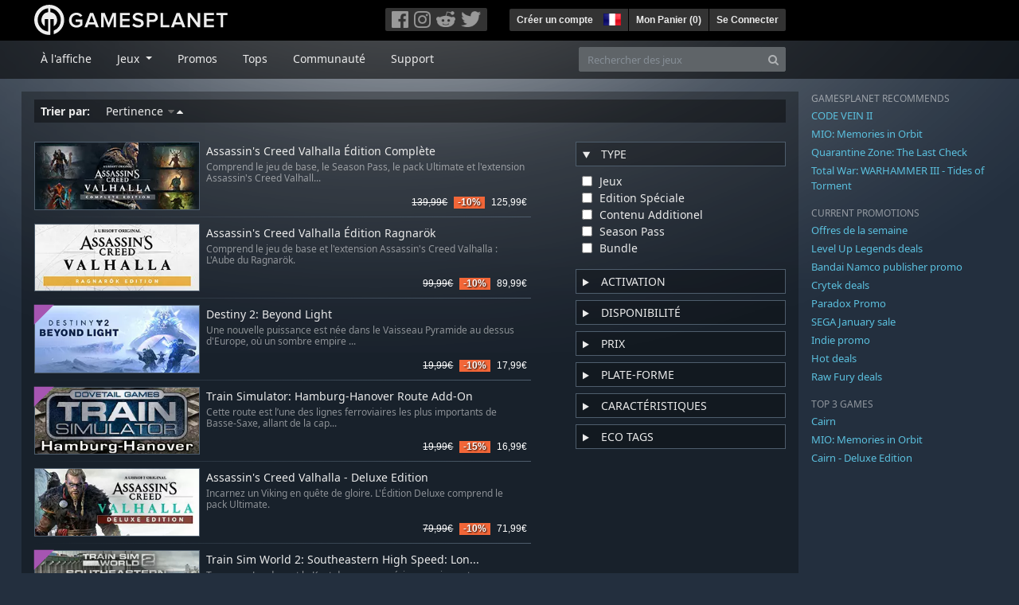

--- FILE ---
content_type: text/html; charset=utf-8
request_url: https://fr.gamesplanet.com/search?d=asc&query=Life+of+Rome&ref=gameguidefr&s=relevance&utf8=%E2%9C%93
body_size: 11527
content:
<!DOCTYPE html>
<html lang="fr">
<head>
  <meta charset="utf-8">
  <meta http-equiv="X-UA-Compatible" content="IE=edge">
  <meta name="viewport" content="width=device-width, initial-scale=1, maximum-scale=1, shrink-to-fit=no, viewport-fit=auto">
  <meta name="robots" content="index,follow,all" />
  <meta http-equiv="x-dns-prefetch-control" content="on">
  <meta name="turbolinks-cache-control" content="no-cache">

  <title>Gamesplanet: Clés Steam, Origin, Ubisoft Connect, GOG et plus</title>
  <meta name="description" content="Jeux vidéo à acheter et télécharger facilement, légalement et en toute sécurité." />
  <meta name="keywords" content="Jeux vidéo à télécharger, Jeux à télécharger, acheter des jeux sur Internet, acheter jeu PC, clés Steam, clés Origin, Ubisoft Connect, jeux sans DRM" />

  <link rel="dns-prefetch" href="https://gpstatic.com" crossorigin>
  <link rel="preconnect" href="https://gpstatic.com">
  <link rel="dns-prefetch" href="https://secure.gravatar.com" crossorigin>
  <link rel="preconnect" href="https://secure.gravatar.com">
  <link rel="icon" type="image/svg+xml" href="https://gpstatic.com/assets/gamesplanet_com_circle_media-dfe8067c82a620c4d65f21a92d5874c0e38e9ada6752f9d1cbeb74483ee90faf.svg?t=1769779240" sizes="any" id="gpfavicon">
  <link rel="canonical" href="https://fr.gamesplanet.com/search">

  <link rel="stylesheet" media="all" href="https://gpstatic.com/assets/application-dc47d68d7eec9e32323623cf979b0e1394fe5acd6548b01a1f4374960e0bcf4f.css" data-turbolinks-track="reload" />
  <script type="text/javascript">// These polys allow for inline scripts while AppOS is being loaded asynchronously
// They will all be executed with their &quot;this&quot; and first argument set to the booted application
//
// NOTE: Despite their names resembling the AppOS events they will all be executed
//       every time the page loads, just at a different point in time.
window.AppOSBoot = function(f) { if (!window.AppOS_Boot) { window.AppOS_Boot = []; }; window.AppOS_Boot.push(f) };
window.AppOSDocumentLoad = function(f) { if (!window.AppOS_DL) { window.AppOS_DL = []; }; window.AppOS_DL.push(f) };
window.AppOSPageLoad = function(f) { if (!window.AppOS_PL) { window.AppOS_PL = []; }; window.AppOS_PL.push(f) };
</script>
  <script src="https://gpstatic.com/assets/application-c42fa54681ecd6c8afceeeb3bab7d82db9a1ff58af287f1385892b09a0b1c947.js" data-turbolinks-track="reload" defer="defer"></script>

  <link rel="alternate" href="https://fr.gamesplanet.com/search" hreflang="fr-FR" />


  
  <meta name="csrf-param" content="authenticity_token" />
<meta name="csrf-token" content="DSIu_pqo3_-20N8Oj5JMhJcoHKrgV4GX_6ys0ZKLZ503lqWUrsY0DD0LfI9rtiJmsYQWqwA7Fz3vZ2VxgiiNBQ" />
  <link rel="icon" sizes="192x192" href="/images/touch_icons/touch-icon-192x192.png">
<link rel="apple-touch-icon-precomposed" sizes="180x180" href="/images/touch_icons/apple-touch-icon-180x180-precomposed.png">
<link rel="apple-touch-icon-precomposed" sizes="152x152" href="/images/touch_icons/apple-touch-icon-152x152-precomposed.png">
<link rel="apple-touch-icon-precomposed" sizes="144x144" href="/images/touch_icons/apple-touch-icon-144x144-precomposed.png">
<link rel="apple-touch-icon-precomposed" sizes="120x120" href="/images/touch_icons/apple-touch-icon-120x120-precomposed.png">
<link rel="apple-touch-icon-precomposed" sizes="114x114" href="/images/touch_icons/apple-touch-icon-114x114-precomposed.png">
<link rel="apple-touch-icon-precomposed" sizes="76x76" href="/images/touch_icons/apple-touch-icon-76x76-precomposed.png">
<link rel="apple-touch-icon-precomposed" sizes="72x72" href="/images/touch_icons/apple-touch-icon-72x72-precomposed.png">
<link rel="apple-touch-icon-precomposed" href="/images/touch_icons/apple-touch-icon-precomposed.png">

  


</head>

<body  data-hk="3bd3ffc4-cf12-4bfa-9f0b-ee0a8f88cbe3">
  <div data-appos-jserror="false"></div>
  <nav class="navbar navbar-dark bg-black nav-gp-top px-0">
  <div class="container pl-0">
    <div class="col-12 col-xl-10 gp-xl-main">
      <a class="navbar-brand pb-1 py-md-0 d-none d-sm-inline-block" href="/"><img height="38" alt="Gamesplanet.com" loading="lazy" decoding="async" src="https://gpstatic.com/assets/gamesplanet_com-c7cdb0f0005728229549c9b6506e1cbc48b94ee81723f51c81c8ad97bd630d84.svg" /></a>
      <a class="navbar-brand pb-1 py-md-0 d-inline-block d-sm-none" href="/"><img height="38" alt="Gamesplanet.com" loading="lazy" decoding="async" src="https://gpstatic.com/assets/gamesplanet_com_circle-4aac2ab0b9700fc58cb2631f1fd5d12fb5b162d956ab2c217dc61ec92d827d2e.svg" /></a>
      <button class="navbar-toggler bg-dark-gray border-0 d-inline-block d-lg-none pull-right mt-1 ml-3" type="button" data-toggle="collapse" data-target="#gpSiteNav">
        <span class="navbar-toggler-icon"></span>
        <span><i class="fa fa-search" style="white-space: nowrap"></i> </span>
      </button>
      <div class="pull-right mt-1">
        <div class="d-none d-lg-inline-block">
          <div class="btn-group mr-4" role="group">
            <div class="nav-item nav-item-social btn bg-dark-gray p-0"><a target="_blank" rel="noopener" class="nav-link p-0 pl-1" href="https://www.facebook.com/GamesplanetFR/"><img alt="Facebook" src="https://gpstatic.com/assets/get_in_touch/h-facebook-grey-13a843b391795abd42e99c1b0a6244be354ebbd80281c47ab70cb9d384260484.png" width="21" height="21" /></a></div>
            <div class="nav-item nav-item-social btn bg-dark-gray p-0"><a target="_blank" rel="noopener" class="nav-link p-0" href="https://www.instagram.com/gamesplanet_com/"><img alt="Instagram" src="https://gpstatic.com/assets/get_in_touch/h-instagram-grey-335e2af1e557d7456d7c6dfca6eabfdc0850012846c0cb27b5f048e5f64b7e56.png" width="21" height="21" /></a></div>
            <div class="nav-item nav-item-social btn bg-dark-gray p-0"><a target="_blank" rel="noopener" class="nav-link p-0" href="https://www.reddit.com/user/Gamesplanet/submitted/"><img alt="Reddit" src="https://gpstatic.com/assets/get_in_touch/h-reddit-grey-3742e9841d9d2fca4b301c7ad2d794f5d489e53a9e19921266f8911e1f0d4890.png" width="24" height="20" /></a></div>
            <div class="nav-item nav-item-social btn bg-dark-gray p-0"><a target="_blank" rel="noopener" class="nav-link p-0 pr-1" href="https://twitter.com/gamesplanetfr"><img alt="Twitter" src="https://gpstatic.com/assets/get_in_touch/h-twitter-grey-31fe64f758a401bca827a76b1a5f4813c36e642a74623fafbfc291d041b2e72b.png" width="25" height="20" /></a></div>
          </div>
        </div>
        <div class="btn-group d-none d-lg-inline-flex" role="group">
    <div class="nav-item btn bg-dark-gray p-0 px-1"><a class="nav-link p-1" data-login-required="registration" href="#open=registration">Créer un compte</a></div>
    <div class="nav-item btn bg-dark-gray p-0 pr-2 dropdown zindex100"><a class="nav-link dropdown-toggle dropdown-toggle-noarrow p-0" href="#" id="tenant-select-dropdown" role="button" data-toggle="dropdown">
  <img class="ml-1" style="vertical-align: -7px;" alt="FR" src="https://gpstatic.com/images/flags/48x32/FR.png" width="22" height="15" />
</a>
<div class="dropdown-menu shadow">
  <span class="dropdown-item">
    <img class="mr-1" alt="FR" src="https://gpstatic.com/images/flags/48x32/FR.png" width="22" height="15" /> France / EUR
  </span>
  <div class="dropdown-divider"></div>
    <a class="dropdown-item" href="https://de.gamesplanet.com/">
      <img class="mr-1" alt="DE" src="https://gpstatic.com/images/flags/48x32/DE.png" width="22" height="15" /> Deutschland / EUR
</a>    <a class="dropdown-item" href="https://uk.gamesplanet.com/">
      <img class="mr-1" alt="GB" src="https://gpstatic.com/images/flags/48x32/GB.png" width="22" height="15" /> United Kingdom / GBP
</a>    <a class="dropdown-item" href="https://us.gamesplanet.com/">
      <img class="mr-1" alt="US" src="https://gpstatic.com/images/flags/48x32/US.png" width="22" height="15" /> United States / USD
</a></div>
</div>
    <div class="nav-item btn bg-dark-gray p-0 px-1 separator"><a class="nav-link p-1 " href="/cart">Mon Panier (<span class="cart_count">0</span>)</a></div>
    <div class="nav-item btn bg-dark-gray p-0 px-1 separator"><a class="nav-link p-1" data-login-required="true" href="#open=login">Se Connecter</a></div>
</div>

        <div class="btn-group d-inline-flex d-lg-none" role="group">
  <a class="btn bg-dark-gray " href="/cart"><i class="fa fa-shopping-cart" style="white-space: nowrap"></i> (<span class="cart_count">0</span>)</a>
  <div class="btn-group" role="group">
    <a href="#" class="btn bg-dark-gray dropdown-toggle" id="mobile-user-account" data-toggle="dropdown" aria-haspopup="true" aria-expanded="false">
      <i class="fa fa-user" style="white-space: nowrap"></i> 
    </a>
    <div class="dropdown-menu dropdown-menu-right" style="max-width: 270px;" aria-labelledby="mobile-user-account">
        <a class="dropdown-item" data-login-required="true" href="#open=login">Se Connecter</a>
        <a class="dropdown-item" data-login-required="registration" href="#open=registration">Créer un compte</a>
    </div>
  </div>
</div>

      </div>
    </div>
  </div>
</nav>

  <nav class="navbar navbar-expand-lg navbar-dark bg-black-fade mb-3 p-0 pb-lg-1">
  <div class="container pl-0">
    <div class="col-12 col-xl-10 gp-xl-main">
      <div class="collapse navbar-collapse" id="gpSiteNav">
        <div id="quick_search" class="mt-1 mt-lg-0 mb-lg-0 order-2">
          <form id="quick_search_form" class="form-inline d-flex flex-nowrap" action="/search" accept-charset="UTF-8" method="get">
            <div class="input-group mt-1 w-100">
              <input type="text" name="query" id="query" placeholder="Rechercher des jeux" autocomplete="off" class="form-control typeahead" data-query-url="/quick_search?query=%3Avalue" aria-label="Rechercher des jeux" />
              <div class="input-group-append">
                <button class="btn btn-secondary py-0 px-2 text-muted" type="submit" aria-label="Search" ><i class="fa fa-search" style="white-space: nowrap"></i> </button>
              </div>
            </div>
</form>        </div>
        <div class="navbar-nav my-1 mr-auto order-1">
          <div class="nav-item mr-3">
            <a class="nav-link text-body pt-2 pr-2 pb-0 pl-2 mb-1 mob16" href="/">À l&#39;affiche</a>
          </div>
          <div class="nav-item mr-3 dropdown">
            <a class="nav-link text-body pt-2 pr-2 pb-0 pl-2 mb-1 dropdown-toggle mob16" href="#" id="gp-site-nav-dropdown" role="button" data-toggle="dropdown">
              Jeux
            </a>
            <div class="dropdown-menu shadow">
              <div class="container dropdown-multi-col">
                <div class="row">
                  <div class="col-12 col-md-6">
                    <div class="nav-header bg-light p-1 small text-uppercase">Genre</div>
                    <div class="dropdown-divider"></div>
                    <a class="dropdown-item" href="/games/action">Action</a>
                    <a class="dropdown-item" href="/games/adventure">Aventure</a>
                    <a class="dropdown-item" href="/games/rpg">RPG (Jeu de Rôle)</a>
                    <a class="dropdown-item" href="/games/mmo">MMO</a>
                    <a class="dropdown-item" href="/games/strategy">Stratégie</a>
                    <a class="dropdown-item" href="/games/simulation">Simulation</a>
                    <a class="dropdown-item" href="/games/arcade_indie">Arcade &amp; Indie</a>
                    <a class="dropdown-item" href="/games/sport">Sport</a>
                    <div class="nav-header bg-light mt-3 p-1 small text-uppercase">Autre</div>
                    <div class="dropdown-divider"></div>
                    <a class="dropdown-item" href="/games/coming-soon">Bientôt disponible</a>
                    <a class="dropdown-item" href="/games/games-18">Jeux 18+</a>
                    <a class="dropdown-item" href="/games/mac">Jeux Mac</a>
                    <a class="dropdown-item" href="/games/linux">Jeux Linux</a>
                    <a class="dropdown-item" href="/publishers">Éditeurs</a>
                  </div>
                  <div class="col-12 col-md-6 mt-3 mt-md-0">
                    <div class="nav-header bg-light p-1 small text-uppercase">Activation</div>
                    <div class="dropdown-divider"></div>
                    <a class="dropdown-item" href="/search?dt=epic">Epic</a>
                    <a class="dropdown-item" href="/search?dt=giants">Giants</a>
                    <a class="dropdown-item" href="/search?dt=gog">GOG</a>
                    <a class="dropdown-item" href="/search?dt=msstore">Microsoft</a>
                    <a class="dropdown-item" href="/search?dt=rockstarsocial">Rockstar Social Club</a>
                    <a class="dropdown-item" href="/search?dt=steam">Steam</a>
                    <a class="dropdown-item" href="/search?dt=uplay_silent">Ubisoft Connect</a>
                    <a class="dropdown-item" href="/search?dt=zenimax">Zenimax</a>
                      <div class="nav-header bg-light mt-3 p-1 small text-uppercase">Eco Tags</div>
                      <div class="dropdown-divider"></div>
                      <a class="dropdown-item" href="/search?eco=aesthetic">Graphismes / Esthétisme</a>
                      <a class="dropdown-item" href="/search?eco=narrative">Scénario / Narration</a>
                      <a class="dropdown-item" href="/search?eco=gameplay">Gameplay</a>
                      <a class="dropdown-item" href="/search?eco=policy">Politique de l&#39;éditeur</a>
                  </div>
                </div>
              </div>
            </div>
          </div>
          <div class="nav-item mr-3">
            <a class="nav-link text-body pt-2 pr-2 pb-0 pl-2 mb-1 mob16" href="/games/offers">Promos</a>
          </div>
          <div class="nav-item mr-3">
            <a class="nav-link text-body pt-2 pr-2 pb-0 pl-2 mb-1 mob16" href="/games/charts">Tops</a>
          </div>
          <div class="nav-item mr-3">
            <a class="nav-link text-body pt-2 pr-2 pb-0 pl-2 mb-1 mob16" href="/community/news_updates">Communauté</a>
          </div>
          <div class="nav-item mr-3">
            <a class="nav-link text-body pt-2 pr-2 pb-0 pl-2 mb-1 mob16" data-turbolinks="false" href="/support">Support</a>
          </div>
        </div>
      </div>
    </div>
  </div>
</nav>


  
  <div class="container">
    
    
    <div class="row">
      <div class="col-12 col-xl-10 gp-xl-main">
        <div class="row row-page-ctn">
          
          

<div class="col-12 search-results">
  <h2 class="upper d-none">Votre sélection</h2>

  <div class="sorting p-1 px-2 mb-3">
    <span class="font-weight-bold mr-3">Trier par:</span>
    <ul class="list-inline d-inline-block m-0">
        <li class="list-inline-item mr-3"><a class="desc" href="/search?d=desc&amp;query=Life+of+Rome&amp;ref=gameguidefr&amp;s=relevance&amp;utf8=%E2%9C%93">
  Pertinence <i class='fa fa-sort-desc'></i><i class='fa fa-sort-asc'></i>
</a></li>
    </ul>
  </div>

  <div class="row">
    <div class="col-12 col-lg-8 order-2 order-lg-1" id="search_filtered_view">
          <div class="row no-gutters game_list game_list_small prod_class_300 pt-2">
            <div class="col-4 pl-0">
              <a class="stretched-link responsive-img img-280" href="/game/assassin-s-creed-valhalla-edition-complete-ubisoft-connect--5389-8">
                <img loading="lazy" decoding="async" alt="Assassin&#39;s Creed Valhalla Édition Complète" title="Assassin&#39;s Creed Valhalla Édition Complète" class="border border-secondary" src="https://gpstatic.com/acache/53/89/8/fr/t280x115-24ec1ef7210e3f5af004014761c05f5b.jpg" />
                
</a>            </div>
            <div class="col-8 pl-2 px-sm-2">
              <h4 class="pt-1 mb-1"><a class="d-block text-decoration-none stretched-link" href="/game/assassin-s-creed-valhalla-edition-complete-ubisoft-connect--5389-8">Assassin&#39;s Creed Valhalla Édition Complète</a></h4>
              <p class="text-muted d-none d-md-block"><small>Comprend le jeu de base, le Season Pass, le pack Ultimate et l&#39;extension Assassin&#39;s Creed Valhall...</small></p>
              <div class="gp-prices small text-right">
                
                <span class="prices">
<span class="price_base"><strike>139,99€</strike></span>
<span class="price_saving false">-10%</span>
<span class="price_current">125,99€</span> </span>
              </div>
            </div>
          </div>
          <div class="row no-gutters game_list game_list_small prod_class_300 pt-2">
            <div class="col-4 pl-0">
              <a class="stretched-link responsive-img img-280" href="/game/assassin-s-creed-valhalla-edition-ragnarok-ubisoft-connect--5389-7">
                <img loading="lazy" decoding="async" alt="Assassin&#39;s Creed Valhalla Édition Ragnarök" title="Assassin&#39;s Creed Valhalla Édition Ragnarök" class="border border-secondary" src="https://gpstatic.com/acache/53/89/7/fr/t280x115-6c34abc76d2700ddb5df51f808b3b01f.jpg" />
                
</a>            </div>
            <div class="col-8 pl-2 px-sm-2">
              <h4 class="pt-1 mb-1"><a class="d-block text-decoration-none stretched-link" href="/game/assassin-s-creed-valhalla-edition-ragnarok-ubisoft-connect--5389-7">Assassin&#39;s Creed Valhalla Édition Ragnarök</a></h4>
              <p class="text-muted d-none d-md-block"><small>Comprend le jeu de base et l&#39;extension Assassin&#39;s Creed Valhalla : L&#39;Aube du Ragnarök.</small></p>
              <div class="gp-prices small text-right">
                
                <span class="prices">
<span class="price_base"><strike>99,99€</strike></span>
<span class="price_saving false">-10%</span>
<span class="price_current">89,99€</span> </span>
              </div>
            </div>
          </div>
          <div class="row no-gutters game_list game_list_small prod_class_300 pt-2">
            <div class="col-4 pl-0">
              <a class="stretched-link responsive-img img-280" href="/game/destiny-2-beyond-light-steam-key--3314-8">
                <img loading="lazy" decoding="async" alt="Destiny 2: Beyond Light" title="Destiny 2: Beyond Light" class="border border-secondary" src="https://gpstatic.com/acache/33/14/8/fr/t280x115-ca044b7c35edb7afa1b6eaf6df64ddb1.jpg" />
                <div class="class-dlc"></div>
</a>            </div>
            <div class="col-8 pl-2 px-sm-2">
              <h4 class="pt-1 mb-1"><a class="d-block text-decoration-none stretched-link" href="/game/destiny-2-beyond-light-steam-key--3314-8">Destiny 2: Beyond Light</a></h4>
              <p class="text-muted d-none d-md-block"><small>Une nouvelle puissance est née dans le Vaisseau Pyramide au dessus d&#39;Europe, où un sombre empire ...</small></p>
              <div class="gp-prices small text-right">
                
                <span class="prices">
<span class="price_base"><strike>19,99€</strike></span>
<span class="price_saving false">-10%</span>
<span class="price_current">17,99€</span> </span>
              </div>
            </div>
          </div>
          <div class="row no-gutters game_list game_list_small prod_class_300 pt-2">
            <div class="col-4 pl-0">
              <a class="stretched-link responsive-img img-280" href="/game/train-simulator-hamburg-hanover-route-add-on-steam-key--1111-3">
                <img loading="lazy" decoding="async" alt="Train Simulator: Hamburg-Hanover Route Add-On" title="Train Simulator: Hamburg-Hanover Route Add-On" class="border border-secondary" src="https://gpstatic.com/acache/11/11/3/fr/t280x115-6d36780276da8148d6fa783bb2624144.jpg" />
                <div class="class-dlc"></div>
</a>            </div>
            <div class="col-8 pl-2 px-sm-2">
              <h4 class="pt-1 mb-1"><a class="d-block text-decoration-none stretched-link" href="/game/train-simulator-hamburg-hanover-route-add-on-steam-key--1111-3">Train Simulator: Hamburg-Hanover Route Add-On</a></h4>
              <p class="text-muted d-none d-md-block"><small>Cette route est l’une des lignes ferroviaires les plus importants de Basse-Saxe, allant de la cap...</small></p>
              <div class="gp-prices small text-right">
                
                <span class="prices">
<span class="price_base"><strike>19,99€</strike></span>
<span class="price_saving false">-15%</span>
<span class="price_current">16,99€</span> </span>
              </div>
            </div>
          </div>
          <div class="row no-gutters game_list game_list_small prod_class_300 pt-2">
            <div class="col-4 pl-0">
              <a class="stretched-link responsive-img img-280" href="/game/assassin-s-creed-valhalla-deluxe-edition-ubisoft-connect--5389-2">
                <img loading="lazy" decoding="async" alt="Assassin&#39;s Creed Valhalla - Deluxe Edition" title="Assassin&#39;s Creed Valhalla - Deluxe Edition" class="border border-secondary" src="https://gpstatic.com/acache/53/89/2/fr/t280x115-9d8a18b5fa1356604d6f3e8b8b2b2c1a.jpg" />
                
</a>            </div>
            <div class="col-8 pl-2 px-sm-2">
              <h4 class="pt-1 mb-1"><a class="d-block text-decoration-none stretched-link" href="/game/assassin-s-creed-valhalla-deluxe-edition-ubisoft-connect--5389-2">Assassin&#39;s Creed Valhalla - Deluxe Edition</a></h4>
              <p class="text-muted d-none d-md-block"><small>Incarnez un Viking en quête de gloire. L&#39;Édition Deluxe comprend le pack Ultimate.</small></p>
              <div class="gp-prices small text-right">
                
                <span class="prices">
<span class="price_base"><strike>79,99€</strike></span>
<span class="price_saving false">-10%</span>
<span class="price_current">71,99€</span> </span>
              </div>
            </div>
          </div>
          <div class="row no-gutters game_list game_list_small prod_class_300 pt-2">
            <div class="col-4 pl-0">
              <a class="stretched-link responsive-img img-280" href="/game/train-sim-world-2-southeastern-high-speed-london-st-pancras-faversham-route-add-on-steam-key--4712-7">
                <img loading="lazy" decoding="async" alt="Train Sim World 2: Southeastern High Speed: London St Pancras - Faversham Route Add-On" title="Train Sim World 2: Southeastern High Speed: London St Pancras - Faversham Route Add-On" class="border border-secondary" src="https://gpstatic.com/acache/47/12/7/fr/t280x115-d0ad8dcbc0472ff80b923a980e6c8b59.jpg" />
                <div class="class-dlc"></div>
</a>            </div>
            <div class="col-8 pl-2 px-sm-2">
              <h4 class="pt-1 mb-1"><a class="d-block text-decoration-none stretched-link" href="/game/train-sim-world-2-southeastern-high-speed-london-st-pancras-faversham-route-add-on-steam-key--4712-7">Train Sim World 2: Southeastern High Speed: Lon...</a></h4>
              <p class="text-muted d-none d-md-block"><small>Traversez Londres et le Kent dans une expérience unique et passionnante mêlant circulation classi...</small></p>
              <div class="gp-prices small text-right">
                
                <span class="prices">
<span class="price_base"><strike>29,99€</strike></span>
<span class="price_saving false">-10%</span>
<span class="price_current">26,99€</span> </span>
              </div>
            </div>
          </div>
          <div class="row no-gutters game_list game_list_small prod_class_300 pt-2">
            <div class="col-4 pl-0">
              <a class="stretched-link responsive-img img-280" href="/game/assassin-s-creed-valhalla-ubisoft-connect--5389-1">
                <img loading="lazy" decoding="async" alt="Assassin&#39;s Creed Valhalla" title="Assassin&#39;s Creed Valhalla" class="border border-secondary" src="https://gpstatic.com/acache/53/89/1/fr/t280x115-9bd12daf3ff75bd95c4e2ac879b0ef6c.jpg" />
                
</a>            </div>
            <div class="col-8 pl-2 px-sm-2">
              <h4 class="pt-1 mb-1"><a class="d-block text-decoration-none stretched-link" href="/game/assassin-s-creed-valhalla-ubisoft-connect--5389-1">Assassin&#39;s Creed Valhalla</a></h4>
              <p class="text-muted d-none d-md-block"><small>Devenez une légende Viking en quête de gloire. Partez en raids, améliorez votre campement, et mér...</small></p>
              <div class="gp-prices small text-right">
                
                <span class="prices">
<span class="price_base"><strike>59,99€</strike></span>
<span class="price_saving false">-10%</span>
<span class="price_current">53,99€</span> </span>
              </div>
            </div>
          </div>
          <div class="row no-gutters game_list game_list_small prod_class_300 pt-2">
            <div class="col-4 pl-0">
              <a class="stretched-link responsive-img img-280" href="/game/asterix-obelix-xxxl-le-belier-d-hibernie-steam-key--5980-1">
                <img loading="lazy" decoding="async" alt="Astérix &amp; Obélix XXXL - Le Bélier d&#39;Hibernie" title="Astérix &amp; Obélix XXXL - Le Bélier d&#39;Hibernie" class="border border-secondary" src="https://gpstatic.com/acache/59/80/1/fr/t280x115-4a0d4ca0c7f2055858e0a64463853b04.jpg" />
                
</a>            </div>
            <div class="col-8 pl-2 px-sm-2">
              <h4 class="pt-1 mb-1"><a class="d-block text-decoration-none stretched-link" href="/game/asterix-obelix-xxxl-le-belier-d-hibernie-steam-key--5980-1">Astérix &amp; Obélix XXXL - Le Bélier d&#39;Hibernie</a></h4>
              <p class="text-muted d-none d-md-block"><small>Retrouvez Astérix &amp; Obélix dans une nouvelle histoire originale en… Hibernie ! Partez à l’aventur...</small></p>
              <div class="gp-prices small text-right">
                
                <span class="prices">
<span class="price_base"><strike>39,99€</strike></span>
<span class="price_saving false">-15%</span>
<span class="price_current">33,99€</span> </span>
              </div>
            </div>
          </div>
          <div class="row no-gutters game_list game_list_small prod_class_300 pt-2">
            <div class="col-4 pl-0">
              <a class="stretched-link responsive-img img-280" href="/game/lego-star-wars-the-skywalker-saga-character-collection-steam-key--4164-3">
                <img loading="lazy" decoding="async" alt="LEGO Star Wars: The Skywalker Saga Character Collection" title="LEGO Star Wars: The Skywalker Saga Character Collection" class="border border-secondary" src="https://gpstatic.com/acache/41/64/3/fr/t280x115-278a599028b11a8d6869dee9d23e5946.jpg" />
                <div class="class-dlc"></div>
</a>            </div>
            <div class="col-8 pl-2 px-sm-2">
              <h4 class="pt-1 mb-1"><a class="d-block text-decoration-none stretched-link" href="/game/lego-star-wars-the-skywalker-saga-character-collection-steam-key--4164-3">LEGO Star Wars: The Skywalker Saga Character Co...</a></h4>
              <p class="text-muted d-none d-md-block"><small>La Collection de personnages LEGO® Star Wars™ : La Saga Skywalker contient 7 packs de personnages...</small></p>
              <div class="gp-prices small text-right">
                
                <span class="prices">
<span class="price_base"><strike>14,99€</strike></span>
<span class="price_saving false">-10%</span>
<span class="price_current">13,49€</span> </span>
              </div>
            </div>
          </div>
          <div class="row no-gutters game_list game_list_small prod_class_300 pt-2">
            <div class="col-4 pl-0">
              <a class="stretched-link responsive-img img-280" href="/game/lot-cosmetique-2-pour-anno-1800-ubisoft-connect--3776-15">
                <img loading="lazy" decoding="async" alt="Lot cosmétique 2 pour Anno 1800" title="Lot cosmétique 2 pour Anno 1800" class="border border-secondary" src="https://gpstatic.com/acache/37/76/15/fr/t280x115-bff21a5a01e7de8d5199c5db6a34b212.jpg" />
                <div class="class-dlc"></div>
</a>            </div>
            <div class="col-8 pl-2 px-sm-2">
              <h4 class="pt-1 mb-1"><a class="d-block text-decoration-none stretched-link" href="/game/lot-cosmetique-2-pour-anno-1800-ubisoft-connect--3776-15">Lot cosmétique 2 pour Anno 1800</a></h4>
              <p class="text-muted d-none d-md-block"><small>Procurez-vous le lot cosmétique 2 et accédez aux 7 derniers packs cosmétiques, ainsi qu&#39;aux trois...</small></p>
              <div class="gp-prices small text-right">
                
                <span class="prices">
<span class="price_base"><strike>39,99€</strike></span>
<span class="price_saving false">-10%</span>
<span class="price_current">35,99€</span> </span>
              </div>
            </div>
          </div>
          <div class="row no-gutters game_list game_list_small prod_class_300 pt-2">
            <div class="col-4 pl-0">
              <a class="stretched-link responsive-img img-280" href="/game/train-sim-world-2-canadian-national-oakville-subdivision-hamilton-oakville-route-add-on-steam-key--4712-8">
                <img loading="lazy" decoding="async" alt="Train Sim World 2: Canadian National Oakville Subdivision: Hamilton - Oakville Route Add-On" title="Train Sim World 2: Canadian National Oakville Subdivision: Hamilton - Oakville Route Add-On" class="border border-secondary" src="https://gpstatic.com/acache/47/12/8/fr/t280x115-c95a123cc7927678b98a09fc8567fb0f.jpg" />
                <div class="class-dlc"></div>
</a>            </div>
            <div class="col-8 pl-2 px-sm-2">
              <h4 class="pt-1 mb-1"><a class="d-block text-decoration-none stretched-link" href="/game/train-sim-world-2-canadian-national-oakville-subdivision-hamilton-oakville-route-add-on-steam-key--4712-8">Train Sim World 2: Canadian National Oakville S...</a></h4>
              <p class="text-muted d-none d-md-block"><small>Découvrez des triages de fret tumultueux, des industries lourdes et des véhicules à traction typi...</small></p>
              <div class="gp-prices small text-right">
                
                <span class="prices">
<span class="price_base"><strike>29,99€</strike></span>
<span class="price_saving false">-10%</span>
<span class="price_current">26,99€</span> </span>
              </div>
            </div>
          </div>
          <div class="row no-gutters game_list game_list_small prod_class_300 pt-2">
            <div class="col-4 pl-0">
              <a class="stretched-link responsive-img img-280" href="/game/that-time-i-got-reincarnated-as-a-slime-isekai-chronicles-digital-deluxe-edition-steam-key--6975-2">
                <img loading="lazy" decoding="async" alt="That Time I Got Reincarnated as a Slime ISEKAI Chronicles Digital Deluxe Edition" title="That Time I Got Reincarnated as a Slime ISEKAI Chronicles Digital Deluxe Edition" class="border border-secondary" src="https://gpstatic.com/acache/69/75/2/fr/t280x115-8a9ad6309e463bf00ec578b74f5857ef.jpg" />
                
</a>            </div>
            <div class="col-8 pl-2 px-sm-2">
              <h4 class="pt-1 mb-1"><a class="d-block text-decoration-none stretched-link" href="/game/that-time-i-got-reincarnated-as-a-slime-isekai-chronicles-digital-deluxe-edition-steam-key--6975-2">That Time I Got Reincarnated as a Slime ISEKAI ...</a></h4>
              <p class="text-muted d-none d-md-block"><small>That Time I Got Reincarnated as a Slime ISEKAI Chronicles Digital Deluxe Edition inclut le jeu de...</small></p>
              <div class="gp-prices small text-right">
                
                <span class="prices">
<span class="price_base"><strike>69,99€</strike></span>
<span class="price_saving false">-74%</span>
<span class="price_current">17,99€</span> </span>
              </div>
            </div>
          </div>
          <div class="row no-gutters game_list game_list_small prod_class_300 pt-2">
            <div class="col-4 pl-0">
              <a class="stretched-link responsive-img img-280" href="/game/train-sim-world-canadian-national-oakville-subdivision-hamilton-oakville-route-add-on-steam-key--3196-22">
                <img loading="lazy" decoding="async" alt="Train Sim World®: Canadian National Oakville Subdivision: Hamilton - Oakville Route Add-On" title="Train Sim World®: Canadian National Oakville Subdivision: Hamilton - Oakville Route Add-On" class="border border-secondary" src="https://gpstatic.com/acache/31/96/22/fr/t280x115-fa3fc6470e11fd617d76b5988541ebd5.jpg" />
                <div class="class-dlc"></div>
</a>            </div>
            <div class="col-8 pl-2 px-sm-2">
              <h4 class="pt-1 mb-1"><a class="d-block text-decoration-none stretched-link" href="/game/train-sim-world-canadian-national-oakville-subdivision-hamilton-oakville-route-add-on-steam-key--3196-22">Train Sim World®: Canadian National Oakville Su...</a></h4>
              <p class="text-muted d-none d-md-block"><small>Découvrez des triages de fret tumultueux, des industries lourdes et des véhicules à traction typi...</small></p>
              <div class="gp-prices small text-right">
                
                <span class="prices">
<span class="price_base"><strike>29,99€</strike></span>
<span class="price_saving false">-10%</span>
<span class="price_current">26,99€</span> </span>
              </div>
            </div>
          </div>
          <div class="row no-gutters game_list game_list_small prod_class_300 pt-2">
            <div class="col-4 pl-0">
              <a class="stretched-link responsive-img img-280" href="/game/house-party-detective-liz-katz-in-a-gritty-kitty-murder-mystery-expansion-pack-steam-key--3393-5">
                <img loading="lazy" decoding="async" alt="House Party - Detective Liz Katz in a Gritty Kitty Murder Mystery Expansion Pack" title="House Party - Detective Liz Katz in a Gritty Kitty Murder Mystery Expansion Pack" class="border border-secondary" src="https://gpstatic.com/acache/33/93/5/fr/t280x115-d7af34a0a52c01914bc2dc9b60d1d588.jpg" />
                <div class="class-dlc"></div>
</a>            </div>
            <div class="col-8 pl-2 px-sm-2">
              <h4 class="pt-1 mb-1"><a class="d-block text-decoration-none stretched-link" href="/game/house-party-detective-liz-katz-in-a-gritty-kitty-murder-mystery-expansion-pack-steam-key--3393-5">House Party - Detective Liz Katz in a Gritty Ki...</a></h4>
              <p class="text-muted d-none d-md-block"><small>Le titre officiel du nouveau pack d&#39;extension Murder Mystery de House Party a été annoncé ! L&#39;ext...</small></p>
              <div class="gp-prices small text-right">
                
                <span class="prices">
<span class="price_base"><strike>9,99€</strike></span>
<span class="price_saving false">-10%</span>
<span class="price_current">8,99€</span> </span>
              </div>
            </div>
          </div>
          <div class="row no-gutters game_list game_list_small prod_class_300 pt-2">
            <div class="col-4 pl-0">
              <a class="stretched-link responsive-img img-280" href="/game/train-sim-world-2-east-coastway-brighton-eastbourne-seaford-route-add-on-steam-key--4712-18">
                <img loading="lazy" decoding="async" alt="Train Sim World 2: East Coastway: Brighton - Eastbourne &amp; Seaford Route Add-On" title="Train Sim World 2: East Coastway: Brighton - Eastbourne &amp; Seaford Route Add-On" class="border border-secondary" src="https://gpstatic.com/acache/47/12/18/fr/t280x115-705c4a35c4e5d67e6f0b315f63d1645f.jpg" />
                <div class="class-dlc"></div>
</a>            </div>
            <div class="col-8 pl-2 px-sm-2">
              <h4 class="pt-1 mb-1"><a class="d-block text-decoration-none stretched-link" href="/game/train-sim-world-2-east-coastway-brighton-eastbourne-seaford-route-add-on-steam-key--4712-18">Train Sim World 2: East Coastway: Brighton - Ea...</a></h4>
              <p class="text-muted d-none d-md-block"><small>Découvrez le transport de passagers contemporain à travers la campagne pittoresque du sud de l&#39;An...</small></p>
              <div class="gp-prices small text-right">
                
                <span class="prices">
<span class="price_base"><strike>29,99€</strike></span>
<span class="price_saving false">-10%</span>
<span class="price_current">26,99€</span> </span>
              </div>
            </div>
          </div>
      
    </div>
    <div class="col-12 col-lg-4 order-1 order-lg-2 mt-2 pl-lg-5" data-flist-control="search_filtered_view" data-flist-url="/search?query=Life+of+Rome" data-flist-initial="{}">
      <div data-flist-opt="d" data-flist-val="asc"></div>
      <div data-flist-opt="s" data-flist-val="relevance"></div>

      <details data-flist-qgroup="t" open>
        <summary class="text-uppercase mb-2 p-1 pl-2 border border-secondary bg-black-fade25"><h4 class="d-inline pl-2">Type</h4></summary>
        <ul>
          <li data-flist-q="t" data-flist-v="game">Jeux</li>
          <li data-flist-q="t" data-flist-v="game_special">Edition Spéciale</li>
          <li data-flist-q="t" data-flist-v="dlc">Contenu Additionel</li>
          <li data-flist-q="t" data-flist-v="season_pass">Season Pass</li>
          <li data-flist-q="t" data-flist-v="package">Bundle</li>
        </ul>
      </details>


      <details data-flist-qgroup="dt">
        <summary class="text-uppercase mb-2 p-1 pl-2 border border-secondary bg-black-fade25"><h4 class="d-inline pl-2">Activation</h4></summary>
        <ul>
            <li data-flist-q="dt" data-flist-v="epic">Epic</li>
            <li data-flist-q="dt" data-flist-v="gog">GOG</li>
            <li data-flist-q="dt" data-flist-v="gog_direct">GOG (Direct)</li>
            <li data-flist-q="dt" data-flist-v="giants">Giants</li>
            <li data-flist-q="dt" data-flist-v="msstore">Microsoft</li>
            <li data-flist-q="dt" data-flist-v="steam">Steam</li>
            <li data-flist-q="dt" data-flist-v="download">Téléchargement</li>
            <li data-flist-q="dt" data-flist-v="uplay_silent">Ubisoft Connect</li>
            <li data-flist-q="dt" data-flist-v="zenimax">Zenimax</li>
        </ul>
      </details>

      <details data-flist-qgroup="av">
        <summary class="text-uppercase mb-2 p-1 pl-2 border border-secondary bg-black-fade25"><h4 class="d-inline pl-2">Disponibilité</h4></summary>
        <ul>
          <li data-flist-q="av" data-flist-c="ngp" data-flist-merge="{&quot;d&quot;:null,&quot;s&quot;:null}">Nouveau chez Gamesplanet</li>
          <li data-flist-q="av" data-flist-c="cs">Bientôt disponible</li>
          <li data-flist-q="av" data-flist-c="po">En précommande</li>
          <li data-flist-q="av" data-flist-c="ea">Accès Anticipé</li>
          <li data-flist-q="av" data-flist-c="rel">Disponible</li>
        </ul>
      </details>

      <details data-flist-qgroup="pr">
        <summary class="text-uppercase mb-2 p-1 pl-2 border border-secondary bg-black-fade25"><h4 class="d-inline pl-2">Prix</h4></summary>
        <ul>
          <li data-flist-q="pr" data-flist-c="5">&lt; 5€</li>
          <li data-flist-q="pr" data-flist-c="10">5€ - 10€</li>
          <li data-flist-q="pr" data-flist-c="25">10€ - 25€</li>
          <li data-flist-q="pr" data-flist-c="50">25€ - 50€</li>
          <li data-flist-q="pr" data-flist-c="51">&gt; 50€</li>
        </ul>
      </details>

      <details data-flist-qgroup="os">
        <summary class="text-uppercase mb-2 p-1 pl-2 border border-secondary bg-black-fade25"><h4 class="d-inline pl-2">Plate-forme</h4></summary>
        <ul>
          <li data-flist-q="os" data-flist-v="windows">Windows</li>
          <li data-flist-q="os" data-flist-v="macos">Mac OS</li>
          <li data-flist-q="os" data-flist-v="linux">Linux</li>
        </ul>
      </details>

      <details data-flist-qgroup="char">
        <summary class="text-uppercase mb-2 p-1 pl-2 border border-secondary bg-black-fade25"><h4 class="d-inline pl-2">Caractéristiques</h4></summary>
        <ul>
            <li data-flist-q="char" data-flist-v="steam_trading_cards">Cartes à échanger Steam</li>
            <li data-flist-q="char" data-flist-v="steam_leaderboards">Classements Steam</li>
            <li data-flist-q="char" data-flist-v="coop">Coopération</li>
            <li data-flist-q="char" data-flist-v="online_coop">Coopération en ligne</li>
            <li data-flist-q="char" data-flist-v="multiplayer">Multijoueur</li>
            <li data-flist-q="char" data-flist-v="crossplatform_multiplayer">Multijoueur Cross-Platform</li>
            <li data-flist-q="char" data-flist-v="online_multiplayer">Multijoueur en ligne</li>
            <li data-flist-q="char" data-flist-v="local_multiplayer">Multijoueur en local</li>
            <li data-flist-q="char" data-flist-v="stats">Stats</li>
            <li data-flist-q="char" data-flist-v="steam_cloud">Steam Cloud</li>
            <li data-flist-q="char" data-flist-v="steam_workshop">Steam Workshop</li>
            <li data-flist-q="char" data-flist-v="steam_achievements">Succès Steam</li>
            <li data-flist-q="char" data-flist-v="full_controller_support">Support manette complet</li>
            <li data-flist-q="char" data-flist-v="partial_controller_support">Support manette partiel</li>
            <li data-flist-q="char" data-flist-v="captions_available">Texte disponible</li>
            <li data-flist-q="char" data-flist-v="singleplayer">Un joueur</li>
            <li data-flist-q="char" data-flist-v="valve_anticheat_enabled">Valve Anti-triche activé</li>
            <li data-flist-q="char" data-flist-v="local_coop">Écran partagé</li>
            <li data-flist-q="char" data-flist-v="includes_level_editor">Éditeur de niveau inclus</li>
        </ul>
      </details>

        <details data-flist-qgroup="eco">
          <summary class="text-uppercase mb-2 p-1 pl-2 border border-secondary bg-black-fade25"><h4 class="d-inline pl-2"><span class="translation_missing" title="translation missing: fr.product.types.by.eco_tags">Eco Tags</span></h4></summary>
          <ul>
              <li data-flist-q="eco" data-flist-v="aesthetic">Graphismes / Esthétisme</li>
              <li data-flist-q="eco" data-flist-v="narrative">Scénario / Narration</li>
              <li data-flist-q="eco" data-flist-v="gameplay">Gameplay</li>
              <li data-flist-q="eco" data-flist-v="policy">Politique de l&#39;éditeur</li>
          </ul>
        </details>
</div>  </div>
</div>

            <div class="col-12 page_footer">
    <div class="row px-1 py-2 mt-1">
      <div class="col-12 col-lg-6">
        <h3 class="text-light">Avantages Gamesplanet.com</h3>
        <ul class="list-unstyled m-0 p-0 mb-3 sm-font075">
          <li><i class="fa fa-check" style="white-space: nowrap"></i> Distributeur officiel, reconnu depuis 2006</li>
          <li><i class="fa fa-check" style="white-space: nowrap"></i> Achetez vos jeux légalement</li>
          <li><i class="fa fa-check" style="white-space: nowrap"></i> Rejoignez une communauté gaming</li>
          <li><i class="fa fa-check" style="white-space: nowrap"></i> Télécharger des jeux pour votre PC ou Mac</li>
          <li><i class="fa fa-check" style="white-space: nowrap"></i> Vos informations personnelles sont cryptées en toute sécurité</li>
        </ul>
          <div class="pull-left mt-2 mr-2">
            <h3 class="text-light">Une question ?</h3>
          </div>
        <div class="pull-left mb-3">
          <a target="_blank" rel="noreferrer" href="https://www.facebook.com/GamesplanetFR/"><img alt="Facebook" loading="lazy" decoding="async" src="https://gpstatic.com/assets/get_in_touch/facebook_big-c51cb6366a1cd91aa2aece7c981ae40f630d6edc54f0c47e3d60ceb9f1b18f23.png" width="35" height="35" /></a>
          <a target="_blank" rel="noreferrer" href="https://twitter.com/gamesplanetfr"><img alt="Twitter" loading="lazy" decoding="async" src="https://gpstatic.com/assets/get_in_touch/twitter_big-410d423e37b4900f60e3b72cf326b3621a63539eee8cfaba5a2b6e82d4426b90.png" width="35" height="35" /></a>
          <a target="_blank" rel="noreferrer" href="https://www.reddit.com/user/Gamesplanet/submitted/"><img alt="Reddit" loading="lazy" decoding="async" src="https://gpstatic.com/assets/get_in_touch/reddit_big-94cb1e3c0801cd381b3ad185d896e8873b16e31266d7bdbfdcea60b52e422571.png" width="35" height="35" /></a>
          <a target="_blank" rel="noreferrer" href="https://www.instagram.com/gamesplanet_com/"><img alt="Instagram" loading="lazy" decoding="async" src="https://gpstatic.com/assets/get_in_touch/instagram_big-2bd0d46c1cf623b11b6dd8aa275aa4815d84da8376f5be52339f1129942a46c4.png" width="35" height="35" /></a>
          <a href="/cdn-cgi/l/email-protection#c2a3aba6a782a5a3afa7b1b2aea3aca7b6eca1adaf"><img alt="E-Mail" loading="lazy" decoding="async" src="https://gpstatic.com/assets/get_in_touch/email-867840ddcecc2a8e8ca253e570335188bb88860ca8a2ca4953cc4b62e1c89c86.png" width="35" height="35" /></a>
        </div>
      </div>
      <div class="col-12 col-lg-6">
        <h3 class="text-light">Votre connexion est toujours sécurisée</h3>
        <p>
          <small>Toutes les connexions sont cryptées SSL et pas seulement pour les paiements </small>
        </p>
        <hr class="border-secondary">
        <h3 class="text-light">Le paiement sur Gamesplanet</h3>
        <p>
          <small>Utilisez les moyens de paiement ci-dessous pour payer sur Gamesplanet :</small>
        </p>
          <img alt="logo ps_ccard" class="mr-1 mb-1" src="https://gpstatic.com/assets/payment_methods/ps_ccard-9ae9a79420a488b315188bb1a4287151b0a58b918e8f02cb7683597fdb0c81fc.png" />
          <img alt="logo amazon_api" class="mr-1 mb-1" src="https://gpstatic.com/assets/payment_methods/amazon_api-abbff2e96482e77ba2a3ce90fdf8e91502e9068bba0ef90176ab40c556edebaf.png" />
          <img alt="logo paypal_api_v2" class="mr-1 mb-1" src="https://gpstatic.com/assets/payment_methods/paypal_api_v2-1e53ecfad75ef1cc7aaa6728f6c77b81d65f94e4a8152ae2866812f8b838ff11.png" />
          <img alt="logo paysafecard" class="mr-1 mb-1" src="https://gpstatic.com/assets/payment_methods/paysafecard-bc42f06cc2e2d66b07b5efc765239555e9b23de6dec201f3382c73a0080a4ecb.png" />
          <img alt="logo skrill" class="mr-1 mb-1" src="https://gpstatic.com/assets/payment_methods/skrill-c6878cd6490d0d9b7462320a8b4e7a76dc0f0379b71495e586a13636d756b817.png" />
      </div>
    </div>
  </div>

        </div>
      </div>
      <div class="d-none d-xl-block gp-xl-aside ml-4">

  <div class="mb-3">
    <small class="text-muted d-block mb-1 text-uppercase">Gamesplanet recommends</small>
      <p class="mb-1 font0813" data-tipped-ajax="true" data-tipped-options="ajax: { url: '/game/code-vein-ii-steam-key--7793-1/tipped_snippet' }"><a class="text-info" href="/game/code-vein-ii-steam-key--7793-1">CODE VEIN II</a></p>
      <p class="mb-1 font0813" data-tipped-ajax="true" data-tipped-options="ajax: { url: '/game/mio-memories-in-orbit-steam-key--7163-1/tipped_snippet' }"><a class="text-info" href="/game/mio-memories-in-orbit-steam-key--7163-1">MIO: Memories in Orbit</a></p>
      <p class="mb-1 font0813" data-tipped-ajax="true" data-tipped-options="ajax: { url: '/game/quarantine-zone-the-last-check-steam-key--7979-1/tipped_snippet' }"><a class="text-info" href="/game/quarantine-zone-the-last-check-steam-key--7979-1">Quarantine Zone: The Last Check</a></p>
      <p class="mb-1 font0813" data-tipped-ajax="true" data-tipped-options="ajax: { url: '/game/total-war-warhammer-iii-tides-of-torment-steam-key--4959-18/tipped_snippet' }"><a class="text-info" href="/game/total-war-warhammer-iii-tides-of-torment-steam-key--4959-18">Total War: WARHAMMER III - Tides of Torment</a></p>
  </div>

  <div class="mb-3">
    <small class="text-muted d-block mb-1">CURRENT PROMOTIONS</small>
      <p class="mb-1 font0813"><a class="text-info" href="/games/offers/weekly2">Offres de la semaine</a></p>
      <p class="mb-1 font0813"><a class="text-info" href="/games/offers/levelup">Level Up Legends deals</a></p>
      <p class="mb-1 font0813"><a class="text-info" href="/games/offers/bandai">Bandai Namco publisher promo</a></p>
      <p class="mb-1 font0813"><a class="text-info" href="/games/offers/crytek">Crytek deals</a></p>
      <p class="mb-1 font0813"><a class="text-info" href="/games/offers/paradox">Paradox Promo</a></p>
      <p class="mb-1 font0813"><a class="text-info" href="/games/offers/sega">SEGA January sale</a></p>
      <p class="mb-1 font0813"><a class="text-info" href="/games/offers/indie">Indie promo</a></p>
      <p class="mb-1 font0813"><a class="text-info" href="/games/offers/hot">Hot deals</a></p>
      <p class="mb-1 font0813"><a class="text-info" href="/games/offers/rawfury">Raw Fury deals</a></p>
  </div>

  <div class="mb-3">
    <small class="text-muted d-block mb-1">TOP 3 GAMES</small>
      <p class="mb-1 font0813" data-tipped-ajax="true" data-tipped-options="ajax: { url: '/game/cairn-steam-key--7955-1/tipped_snippet' }"><a class="text-info" href="/game/cairn-steam-key--7955-1">Cairn</a></p>
      <p class="mb-1 font0813" data-tipped-ajax="true" data-tipped-options="ajax: { url: '/game/mio-memories-in-orbit-steam-key--7163-1/tipped_snippet' }"><a class="text-info" href="/game/mio-memories-in-orbit-steam-key--7163-1">MIO: Memories in Orbit</a></p>
      <p class="mb-1 font0813" data-tipped-ajax="true" data-tipped-options="ajax: { url: '/game/cairn-deluxe-edition-steam-key--7955-2/tipped_snippet' }"><a class="text-info" href="/game/cairn-deluxe-edition-steam-key--7955-2">Cairn - Deluxe Edition</a></p>
  </div>

</div>

    </div>
    <footer>
  <div class="row">
    <div class="col-12">
      <img alt="Metaboli SAS - Paris, France" class="pull-left mr-3 mb-2" loading="lazy" decoding="async" src="https://gpstatic.com/assets/logo_metaboli-4dfb0d2c2164b93dd3be3e3f208d6ebf7bb8a7c59f09fb91dbe38ef71bdaa88f.png" width="119" height="22" />
      <p class="text-muted pull-left legalline mr-5">
        &copy; 2026 Metaboli SAS. Tous droits réservés. Gamesplanet est une marque de Metaboli SAS.<br>
TVA incluse pour tous les prix (le cas échéant).<br>
<a href="/legal_terms">À propos de nous</a> <a href="/legal_terms#terms">Conditions Générales</a> <a href="/legal_terms#privacy">Protection des données</a>
      </p>
      <p class="text-muted pull-left ml-lg-5">
        <a class="text-decoration-none ml-lg-5" target="_blank" href="https://www.hetzner.com/unternehmen/umweltschutz/">
          <img width="30" src="https://gpstatic.com/assets/hosting/eco-power-green-en-826417433b99b1822c43ae74332d2dd31b76e27e5a3fc9be81d4cb0d5cfc1625.svg" />&nbsp;
          <img width="100" src="https://gpstatic.com/assets/hosting/hetzner-logo-a8a9db7b266fee648d698a90c6c1a9e404dad3029cf516564f0ff11daa624c43.svg" />
</a>      </p>
    </div>
    </div>
  </div>
</footer>

  </div>
  <div class="modal shadow fade" id="modal_login_registration" tabindex="-1" role="dialog">
  <div class="modal-dialog" role="document">
    <div class="modal-content">
      <div class="modal-header">
        <ul class="nav nav-pills">
          <li class="nav-item">
            <a href="#user_tab_login" class="nav-link active" id="show_login" data-toggle="tab">Se Connecter</a>
          </li>
          <li class="nav-item">
            <span class="nav-link disabled px-2 px-sm-3">
              <small>&larr; ou &rarr;</small>
            </span>
          </li>
          <li class="nav-item">
            <a href="#user_tab_registration" id="show_registration" class="nav-link" data-toggle="tab">S&#39;inscrire</a>
          </li>
        </ul>
        <button type="button" class="close" data-dismiss="modal" aria-label="Close">
          <span aria-hidden="true">&times;</span>
        </button>
      </div>
      <div class="modal-body">
        <div class="tab-content">
          <div class="tab-pane active" id="user_tab_login">
            <form class="new_login" id="new_login" action="/account/login" accept-charset="UTF-8" data-remote="true" method="post">
  <input autocomplete="off" type="hidden" value="https://fr.gamesplanet.com/search?d=asc&amp;query=Life+of+Rome&amp;ref=gameguidefr&amp;s=relevance&amp;utf8=%E2%9C%93" name="login[return_url]" id="login_return_url" />
  <div class="row">
  <div class="col-12 col-xl-10 gp-xl-main">
  </div>
</div>

  <div class="row">
    <div class="col-12 ">
      <div class="form-group row mb-0 mb-sm-2">
        <label class="col-12 col-sm-3 col-form-label text-sm-right" for="login_email">Email:</label>
        <div class="col-12 col-sm-8">
          <input placeholder="Votre adresse email" autocomplete="section-login email" class="form-control mob16" type="text" value="" name="login[email]" id="login_email" />
        </div>
      </div>
      <div class="form-group row">
        <label class="col-12 col-sm-3 col-form-label text-sm-right" for="login_password">Mot de passe:</label>
        <div class="col-12 col-sm-8">
          <input value="" placeholder="Votre mot de passe" autocomplete="section-login current-password" class="form-control mob16" type="password" name="login[password]" id="login_password" />
        </div>
      </div>
      <div class="form-group row">
        <div class="col-8 offset-sm-3">
          <div class="custom-control custom-checkbox">
            <input name="login[save_login]" type="hidden" value="0" autocomplete="off" /><input class="custom-control-input" type="checkbox" value="1" checked="checked" name="login[save_login]" id="login_save_login" />
            <label class="custom-control-label" for="login_save_login">
              <small>Rester connecté</small>
</label>          </div>
        </div>
      </div>
      <div class="form-group row">
        <div class="col-8 offset-sm-3 mt-3">
          <input type="submit" name="commit" value="Se Connecter" class="btn btn-success" data-disable-with="Se Connecter" /><br>
          <br>
          <small><a data-turbolinks="false" href="/account/password/new">Mot de passe oublié ?</a></small>
        </div>
      </div>
    </div>
    <div class="social_login col-12 mt-5 order-2">
  <div class="row">
    <div class="col-4 col-sm-3 text-right">
      <label>Lenovo Login:</label>
    </div>
    <div class="col-8 col-sm-9 mb-3">
      <a rel="nofollow" data-turbolinks="false" href="/lenovo/sso"><img alt="Lenovo Legion" src="https://gpstatic.com/assets/lenovo/lenovo_red-276278b7ded04d8faece3e1724a78e56e51ed39e9fbb8b9a04585db4a6ed750e.svg" width="160" height="53" /></a>
    </div>
      <div class="col-4 col-sm-3 text-right">
        <label>ROG Login:</label>
      </div>
      <div class="col-8 col-sm-9">
        <a rel="nofollow" data-turbolinks="false" class="rog-sso-button" href="/pre_auth/asus_sso"><img alt="ASUS Republic of Gamers" src="https://gpstatic.com/assets/asus_ac/rognav-84201a7f7f1a4d8b9eaca0855a59d990076c9dac870d38f0f89cc3718fe92ad5.svg" /></a>
      </div>

    <div class="col-12 mt-2 mb-2">
      <hr>
      <small class="text-secondary">ou choisissez l&#39;un des services suivants pour vous connecter</small>
    </div>

    <div class="col-4 col-sm-3 text-right">
      <label>Social Login:</label>
    </div>
    <div class="col-8 col-sm-9">
      <a rel="nofollow" data-turbolinks="false" href="/pre_auth/facebook"><img alt="Login with Facebook" title="Login with Facebook" class="mb-2" src="https://gpstatic.com/assets/social_login/facebook-d8439150ec7b73549c10530903c47e59baea0795b01dee8c98c5a9bf246fe61b.png" width="39" height="30" /></a>
      <a rel="nofollow" data-turbolinks="false" href="/pre_auth/google_oauth2"><img alt="Login with Google" title="Login with Google" class="mb-2" src="https://gpstatic.com/assets/social_login/google_oauth2-fb211c47f1a89186943f405897aa851e83f3706f3812e94be4a0f5e407138766.png" width="39" height="30" /></a>
      <a rel="nofollow" data-turbolinks="false" href="/pre_auth/steam"><img alt="Login with Steam" title="Login with Steam" class="mb-2" src="https://gpstatic.com/assets/social_login/steam-d34ec9705680fe94d6895323d36d7026e6586fc13370a7c5a51c1e58b9bbc7e2.png" width="39" height="30" /></a>
      <a rel="nofollow" data-turbolinks="false" href="/pre_auth/amazon"><img alt="Login with Amazon" title="Login with Amazon" class="mb-2" src="https://gpstatic.com/assets/social_login/amazon-ac511daafa6e60dac998aefc6555ead646d3c664ccd97c3f9f88cf6d8a3852f9.png" width="39" height="30" /></a>
      
    </div>
  </div>
</div>

  </div>
</form>
          </div>
          <div class="tab-pane" id="user_tab_registration">
            <form class="forms-list" id="new_fFmZ3xR-7EGdGE7y2gjXNkJaoeXqez40ykvD9zZMFIBNV0xVIVMt3eCr" action="/account/profile" accept-charset="UTF-8" data-remote="true" method="post">
  <input type="hidden" name="registration_source" id="registration_source" value="frontend/search" autocomplete="off" />
  <div class="row">
  <div class="col-12 col-xl-10 gp-xl-main">
  </div>
</div>

  

  <div class="row">
    <div class="col-12 ">
      <div class="form-group row mb-0 mb-sm-2">
        <div class="col-12 col-sm-3 text-sm-right"><label class="col-form-label" for="fFmZ3xR-7EGdGE7y2gjXNkJaoeXqez40ykvD9zZMFIBNV0xVIVMt3eCr_username">Pseudo:</label></div>
        <div class="col-12 col-sm-8">
          <input placeholder="Votre pseudo (optionnel)" autocomplete="section-registration username" class="form-control mob16" type="text" name="fFmZ3xR-7EGdGE7y2gjXNkJaoeXqez40ykvD9zZMFIBNV0xVIVMt3eCr[username]" id="fFmZ3xR-7EGdGE7y2gjXNkJaoeXqez40ykvD9zZMFIBNV0xVIVMt3eCr_username" />
          
        </div>
      </div>

      <div class="form-group row mb-0 mb-sm-2">
        <div class="col-12 col-sm-3 text-sm-right"><label class="col-form-label" for="fFmZ3xR-7EGdGE7y2gjXNkJaoeXqez40ykvD9zZMFIBNV0xVIVMt3eCr_email">Email:</label></div>
        <div class="col-12 col-sm-8">
          <input placeholder="Votre adresse email" autocomplete="section-registration email" class="form-control mob16" type="text" name="fFmZ3xR-7EGdGE7y2gjXNkJaoeXqez40ykvD9zZMFIBNV0xVIVMt3eCr[email]" id="fFmZ3xR-7EGdGE7y2gjXNkJaoeXqez40ykvD9zZMFIBNV0xVIVMt3eCr_email" />
          
        </div>
      </div>

      <div class="form-group row mb-0 mb-sm-2">
        <div class="col-12 col-sm-3 text-sm-right"><label class="col-form-label" for="fFmZ3xR-7EGdGE7y2gjXNkJaoeXqez40ykvD9zZMFIBNV0xVIVMt3eCr_password">Mot de passe:</label></div>
        <div class="col-12 col-sm-8">
          <input placeholder="Votre mot de passe (6 caractères minimum)" autocomplete="section-registration new-password" class="form-control mob16" type="password" name="fFmZ3xR-7EGdGE7y2gjXNkJaoeXqez40ykvD9zZMFIBNV0xVIVMt3eCr[password]" id="fFmZ3xR-7EGdGE7y2gjXNkJaoeXqez40ykvD9zZMFIBNV0xVIVMt3eCr_password" />
          
        </div>
      </div>
      <div class="form-group row mb-0 mb-sm-2">
        <div class="col-12 col-sm-3 text-sm-right"><label class="col-form-label" for="fFmZ3xR-7EGdGE7y2gjXNkJaoeXqez40ykvD9zZMFIBNV0xVIVMt3eCr_password_confirmation">Confirmer:</label></div>
        <div class="col-12 col-sm-8">
          <input placeholder="Confirmez votre mot de passe" autocomplete="section-registration new-password" class="form-control mob16" type="password" name="fFmZ3xR-7EGdGE7y2gjXNkJaoeXqez40ykvD9zZMFIBNV0xVIVMt3eCr[password_confirmation]" id="fFmZ3xR-7EGdGE7y2gjXNkJaoeXqez40ykvD9zZMFIBNV0xVIVMt3eCr_password_confirmation" />
          
        </div>
      </div>
      <div class="form-group row mb-0 mb-sm-2">
        <div class="col-12 col-sm-8 offset-sm-3 mt-3">
          <input type="submit" name="commit" value="Créer un compte" class="btn btn-success" data-disable-with="Créer un compte" />
        </div>
      </div>
    </div>
    <div class="social_login col-12 mt-5 order-2">
  <div class="row">
    <div class="col-4 col-sm-3 text-right">
      <label>Lenovo Login:</label>
    </div>
    <div class="col-8 col-sm-9 mb-3">
      <a rel="nofollow" data-turbolinks="false" href="/lenovo/sso"><img alt="Lenovo Legion" src="https://gpstatic.com/assets/lenovo/lenovo_red-276278b7ded04d8faece3e1724a78e56e51ed39e9fbb8b9a04585db4a6ed750e.svg" width="160" height="53" /></a>
    </div>
      <div class="col-4 col-sm-3 text-right">
        <label>ROG Login:</label>
      </div>
      <div class="col-8 col-sm-9">
        <a rel="nofollow" data-turbolinks="false" class="rog-sso-button" href="/pre_auth/asus_sso"><img alt="ASUS Republic of Gamers" src="https://gpstatic.com/assets/asus_ac/rognav-84201a7f7f1a4d8b9eaca0855a59d990076c9dac870d38f0f89cc3718fe92ad5.svg" /></a>
      </div>

    <div class="col-12 mt-2 mb-2">
      <hr>
      <small class="text-secondary">ou choisissez l&#39;un des services suivants pour vous connecter</small>
    </div>

    <div class="col-4 col-sm-3 text-right">
      <label>Social Login:</label>
    </div>
    <div class="col-8 col-sm-9">
      <a rel="nofollow" data-turbolinks="false" href="/pre_auth/facebook"><img alt="Login with Facebook" title="Login with Facebook" class="mb-2" src="https://gpstatic.com/assets/social_login/facebook-d8439150ec7b73549c10530903c47e59baea0795b01dee8c98c5a9bf246fe61b.png" width="39" height="30" /></a>
      <a rel="nofollow" data-turbolinks="false" href="/pre_auth/google_oauth2"><img alt="Login with Google" title="Login with Google" class="mb-2" src="https://gpstatic.com/assets/social_login/google_oauth2-fb211c47f1a89186943f405897aa851e83f3706f3812e94be4a0f5e407138766.png" width="39" height="30" /></a>
      <a rel="nofollow" data-turbolinks="false" href="/pre_auth/steam"><img alt="Login with Steam" title="Login with Steam" class="mb-2" src="https://gpstatic.com/assets/social_login/steam-d34ec9705680fe94d6895323d36d7026e6586fc13370a7c5a51c1e58b9bbc7e2.png" width="39" height="30" /></a>
      <a rel="nofollow" data-turbolinks="false" href="/pre_auth/amazon"><img alt="Login with Amazon" title="Login with Amazon" class="mb-2" src="https://gpstatic.com/assets/social_login/amazon-ac511daafa6e60dac998aefc6555ead646d3c664ccd97c3f9f88cf6d8a3852f9.png" width="39" height="30" /></a>
      
    </div>
  </div>
</div>

  </div>

</form>
          </div>
        </div>
      </div>
    </div>
  </div>
</div>

  
<script data-cfasync="false" src="/cdn-cgi/scripts/5c5dd728/cloudflare-static/email-decode.min.js"></script></body>
</html>
